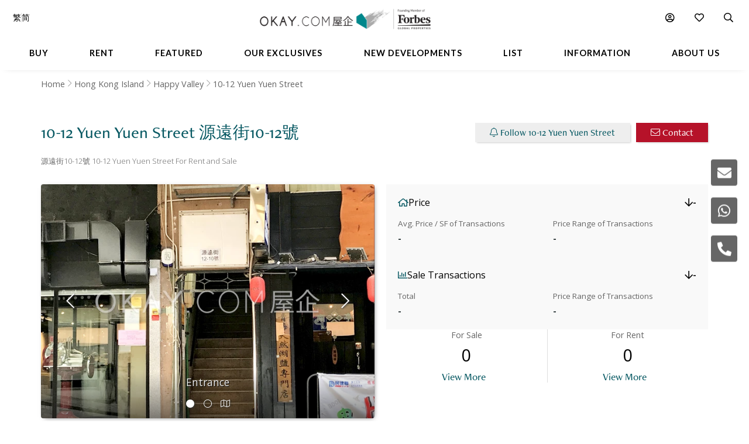

--- FILE ---
content_type: text/javascript
request_url: https://www.okay.com/res/FaTextLabel.js
body_size: 1044
content:
var __extends = (this && this.__extends) || (function () {
    var extendStatics = function (d, b) {
        extendStatics = Object.setPrototypeOf ||
            ({ __proto__: [] } instanceof Array && function (d, b) { d.__proto__ = b; }) ||
            function (d, b) { for (var p in b) if (b.hasOwnProperty(p)) d[p] = b[p]; };
        return extendStatics(d, b);
    };
    return function (d, b) {
        extendStatics(d, b);
        function __() { this.constructor = d; }
        d.prototype = b === null ? Object.create(b) : (__.prototype = b.prototype, new __());
    };
})();
var FaTextLabel = /** @class */ (function (_super) {
    __extends(FaTextLabel, _super);
    function FaTextLabel(map, latLng, title, count, active, zIndex) {
        var _this = _super.call(this) || this;
        _this.title = '';
        _this.latLng = latLng;
        _this.title = title;
        _this.map = map;
        _this.active = active;
        _this.count = count;
        _this.setMap(map);
        return _this;
    }
    FaTextLabel.prototype.getMap = function () {
        return this.map;
    };
    FaTextLabel.prototype.draw = function () {
        var _this = this;
        var div = this.div;
        if (!div) {
            div = document.createElement('div');
            div.style.position = 'absolute';
            div.style.cursor = 'pointer';
            div.classList.add('c-maplabel');
            div.style.zIndex = "" + this.zIndex;
            if (this.active) {
                div.style.zIndex = "" + (this.zIndex + 1);
                div.classList.add('c-maplabel--active');
            }
            if (this.title)
                div.innerHTML = this.title;
            if (this.count) {
                var countSpan = document.createElement('span');
                countSpan.classList.add('c-maplabel--count');
                countSpan.innerHTML = "" + this.count;
                div.appendChild(countSpan);
            }
            var panes = this.getPanes();
            panes.overlayMouseTarget.appendChild(div);
            google.maps.event.addDomListener(div, 'click', function () {
                google.maps.event.trigger(_this, 'click');
            });
            google.maps.event.addDomListener(div, 'mouseover', function () {
                google.maps.event.trigger(_this, 'mouseover');
            });
            this.div = div;
        }
        var point = this.getProjection().fromLatLngToDivPixel(this.latLng);
        if (point) {
            div.style.left = point.x + "px";
            div.style.top = point.y + "px";
        }
    };
    FaTextLabel.prototype.onRemove = function () {
        if (this.div) {
            this.div.parentNode.removeChild(this.div);
            this.div = null;
        }
    };
    FaTextLabel.prototype.getPosition = function () {
        return this.latLng;
    };
    FaTextLabel.prototype.setTitle = function (title) {
        this.div.title = title;
    };
    return FaTextLabel;
}(google.maps.OverlayView));
